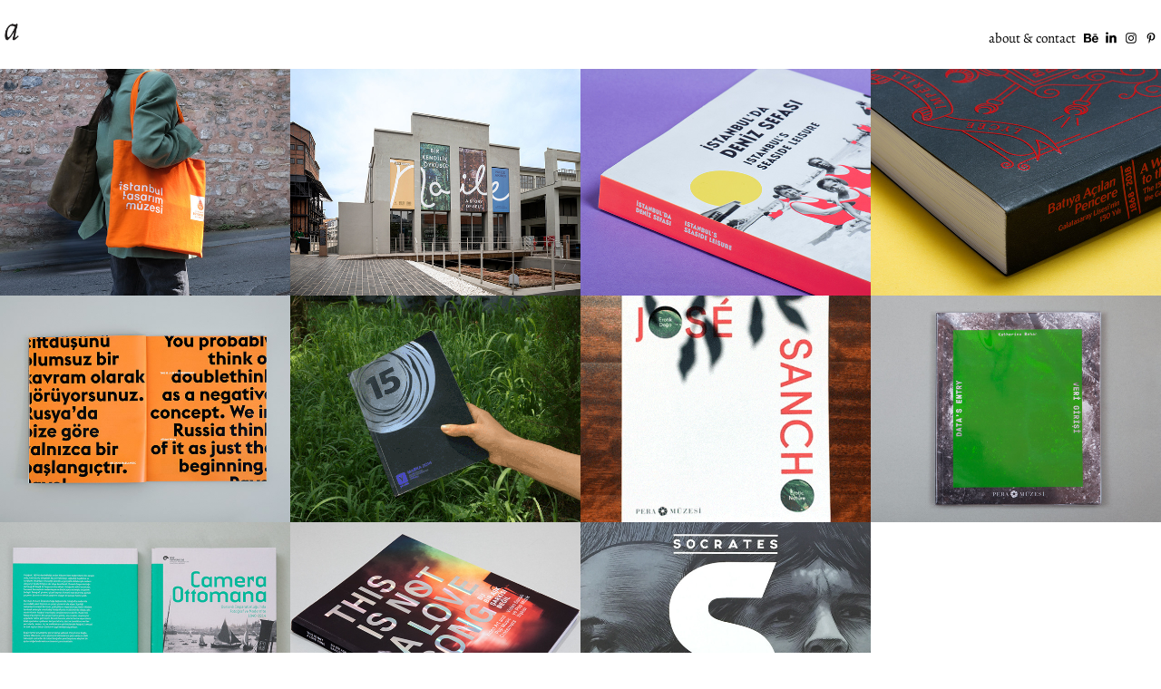

--- FILE ---
content_type: text/html; charset=utf-8
request_url: https://oyacitci.co/editorial
body_size: 10558
content:
<!DOCTYPE HTML>
<html lang="en-US">
<head>
  <meta charset="UTF-8" />
  <meta name="viewport" content="width=device-width, initial-scale=1" />
      <meta name="keywords"  content="design,brand,identity,graphic,logo,kimlik,tasarım,kurumsal" />
      <meta name="description"  content="graphic design, branding design, editorial design, designer, istanbul, turkey, brand, brand identity, logo, kimlik, grafik" />
      <meta name="twitter:card"  content="summary_large_image" />
      <meta name="twitter:site"  content="@AdobePortfolio" />
      <meta  property="og:title" content="oyacitci.co - editorial" />
      <meta  property="og:description" content="graphic design, branding design, editorial design, designer, istanbul, turkey, brand, brand identity, logo, kimlik, grafik" />
      <meta  property="og:image" content="https://cdn.myportfolio.com/b37f380eb894e1ad6bbf0458bc69f84f/ed84db46-00a6-4f3b-b549-f96d753e90b4_rwc_0x0x1714x1714x1714.jpg?h=e4ad8d57f5b225f9fa5c708613f43ded" />
        <link rel="icon" href="https://cdn.myportfolio.com/b37f380eb894e1ad6bbf0458bc69f84f/e6374e4f-052f-43f7-9d29-1263b195eeff_carw_1x1x32.jpg?h=779242b0d332a034568ad5a34fe2922b" />
        <link rel="apple-touch-icon" href="https://cdn.myportfolio.com/b37f380eb894e1ad6bbf0458bc69f84f/c0a23e4a-2537-4918-ba8c-642fdd250af1_carw_1x1x180.png?h=5496d8f60d908ba1686e77537d673527" />
      <link rel="stylesheet" href="/dist/css/main.css" type="text/css" />
      <link rel="stylesheet" href="https://cdn.myportfolio.com/b37f380eb894e1ad6bbf0458bc69f84f/eddd55c35e70dffb8dd0823394c822a41717679599.css?h=5fd6b4e895583609c8a54a401fe334ad" type="text/css" />
    <link rel="canonical" href="https://oyacitci.co/editorial" />
      <title>oyacitci.co - editorial</title>
    <script type="text/javascript" src="//use.typekit.net/ik/[base64].js?cb=35f77bfb8b50944859ea3d3804e7194e7a3173fb" async onload="
    try {
      window.Typekit.load();
    } catch (e) {
      console.warn('Typekit not loaded.');
    }
    "></script>
</head>
  <body class="transition-enabled">  <div class='page-background-video page-background-video-with-panel'>
  </div>
  <div class="js-responsive-nav">
    <div class="responsive-nav has-social">
      <div class="close-responsive-click-area js-close-responsive-nav">
        <div class="close-responsive-button"></div>
      </div>
          <div class="nav-container">
            <nav data-hover-hint="nav">
      <div class="page-title">
        <a href="/about" >about &amp; contact</a>
      </div>
                <div class="social pf-nav-social" data-hover-hint="navSocialIcons">
                  <ul>
                          <li>
                            <a href="https://www.behance.net/oyacitcico" target="_blank">
                              <svg id="Layer_1" data-name="Layer 1" xmlns="http://www.w3.org/2000/svg" viewBox="0 0 30 24" class="icon"><path id="path-1" d="M18.83,14.38a2.78,2.78,0,0,0,.65,1.9,2.31,2.31,0,0,0,1.7.59,2.31,2.31,0,0,0,1.38-.41,1.79,1.79,0,0,0,.71-0.87h2.31a4.48,4.48,0,0,1-1.71,2.53,5,5,0,0,1-2.78.76,5.53,5.53,0,0,1-2-.37,4.34,4.34,0,0,1-1.55-1,4.77,4.77,0,0,1-1-1.63,6.29,6.29,0,0,1,0-4.13,4.83,4.83,0,0,1,1-1.64A4.64,4.64,0,0,1,19.09,9a4.86,4.86,0,0,1,2-.4A4.5,4.5,0,0,1,23.21,9a4.36,4.36,0,0,1,1.5,1.3,5.39,5.39,0,0,1,.84,1.86,7,7,0,0,1,.18,2.18h-6.9Zm3.67-3.24A1.94,1.94,0,0,0,21,10.6a2.26,2.26,0,0,0-1,.22,2,2,0,0,0-.66.54,1.94,1.94,0,0,0-.35.69,3.47,3.47,0,0,0-.12.65h4.29A2.75,2.75,0,0,0,22.5,11.14ZM18.29,6h5.36V7.35H18.29V6ZM13.89,17.7a4.4,4.4,0,0,1-1.51.7,6.44,6.44,0,0,1-1.73.22H4.24V5.12h6.24a7.7,7.7,0,0,1,1.73.17,3.67,3.67,0,0,1,1.33.56,2.6,2.6,0,0,1,.86,1,3.74,3.74,0,0,1,.3,1.58,3,3,0,0,1-.46,1.7,3.33,3.33,0,0,1-1.35,1.12,3.19,3.19,0,0,1,1.82,1.26,3.79,3.79,0,0,1,.59,2.17,3.79,3.79,0,0,1-.39,1.77A3.24,3.24,0,0,1,13.89,17.7ZM11.72,8.19a1.25,1.25,0,0,0-.45-0.47,1.88,1.88,0,0,0-.64-0.24,5.5,5.5,0,0,0-.76-0.05H7.16v3.16h3a2,2,0,0,0,1.28-.38A1.43,1.43,0,0,0,11.89,9,1.73,1.73,0,0,0,11.72,8.19ZM11.84,13a2.39,2.39,0,0,0-1.52-.45H7.16v3.73h3.11a3.61,3.61,0,0,0,.82-0.09A2,2,0,0,0,11.77,16a1.39,1.39,0,0,0,.47-0.54,1.85,1.85,0,0,0,.17-0.88A1.77,1.77,0,0,0,11.84,13Z"/></svg>
                            </a>
                          </li>
                          <li>
                            <a href="https://www.linkedin.com/in/oya-citci-69758952" target="_blank">
                              <svg version="1.1" id="Layer_1" xmlns="http://www.w3.org/2000/svg" xmlns:xlink="http://www.w3.org/1999/xlink" viewBox="0 0 30 24" style="enable-background:new 0 0 30 24;" xml:space="preserve" class="icon">
                              <path id="path-1_24_" d="M19.6,19v-5.8c0-1.4-0.5-2.4-1.7-2.4c-1,0-1.5,0.7-1.8,1.3C16,12.3,16,12.6,16,13v6h-3.4
                                c0,0,0.1-9.8,0-10.8H16v1.5c0,0,0,0,0,0h0v0C16.4,9,17.2,7.9,19,7.9c2.3,0,4,1.5,4,4.9V19H19.6z M8.9,6.7L8.9,6.7
                                C7.7,6.7,7,5.9,7,4.9C7,3.8,7.8,3,8.9,3s1.9,0.8,1.9,1.9C10.9,5.9,10.1,6.7,8.9,6.7z M10.6,19H7.2V8.2h3.4V19z"/>
                              </svg>
                            </a>
                          </li>
                          <li>
                            <a href="https://www.instagram.com/oyacitci.co" target="_blank">
                              <svg version="1.1" id="Layer_1" xmlns="http://www.w3.org/2000/svg" xmlns:xlink="http://www.w3.org/1999/xlink" viewBox="0 0 30 24" style="enable-background:new 0 0 30 24;" xml:space="preserve" class="icon">
                              <g>
                                <path d="M15,5.4c2.1,0,2.4,0,3.2,0c0.8,0,1.2,0.2,1.5,0.3c0.4,0.1,0.6,0.3,0.9,0.6c0.3,0.3,0.5,0.5,0.6,0.9
                                  c0.1,0.3,0.2,0.7,0.3,1.5c0,0.8,0,1.1,0,3.2s0,2.4,0,3.2c0,0.8-0.2,1.2-0.3,1.5c-0.1,0.4-0.3,0.6-0.6,0.9c-0.3,0.3-0.5,0.5-0.9,0.6
                                  c-0.3,0.1-0.7,0.2-1.5,0.3c-0.8,0-1.1,0-3.2,0s-2.4,0-3.2,0c-0.8,0-1.2-0.2-1.5-0.3c-0.4-0.1-0.6-0.3-0.9-0.6
                                  c-0.3-0.3-0.5-0.5-0.6-0.9c-0.1-0.3-0.2-0.7-0.3-1.5c0-0.8,0-1.1,0-3.2s0-2.4,0-3.2c0-0.8,0.2-1.2,0.3-1.5c0.1-0.4,0.3-0.6,0.6-0.9
                                  c0.3-0.3,0.5-0.5,0.9-0.6c0.3-0.1,0.7-0.2,1.5-0.3C12.6,5.4,12.9,5.4,15,5.4 M15,4c-2.2,0-2.4,0-3.3,0c-0.9,0-1.4,0.2-1.9,0.4
                                  c-0.5,0.2-1,0.5-1.4,0.9C7.9,5.8,7.6,6.2,7.4,6.8C7.2,7.3,7.1,7.9,7,8.7C7,9.6,7,9.8,7,12s0,2.4,0,3.3c0,0.9,0.2,1.4,0.4,1.9
                                  c0.2,0.5,0.5,1,0.9,1.4c0.4,0.4,0.9,0.7,1.4,0.9c0.5,0.2,1.1,0.3,1.9,0.4c0.9,0,1.1,0,3.3,0s2.4,0,3.3,0c0.9,0,1.4-0.2,1.9-0.4
                                  c0.5-0.2,1-0.5,1.4-0.9c0.4-0.4,0.7-0.9,0.9-1.4c0.2-0.5,0.3-1.1,0.4-1.9c0-0.9,0-1.1,0-3.3s0-2.4,0-3.3c0-0.9-0.2-1.4-0.4-1.9
                                  c-0.2-0.5-0.5-1-0.9-1.4c-0.4-0.4-0.9-0.7-1.4-0.9c-0.5-0.2-1.1-0.3-1.9-0.4C17.4,4,17.2,4,15,4L15,4L15,4z"/>
                                <path d="M15,7.9c-2.3,0-4.1,1.8-4.1,4.1s1.8,4.1,4.1,4.1s4.1-1.8,4.1-4.1S17.3,7.9,15,7.9L15,7.9z M15,14.7c-1.5,0-2.7-1.2-2.7-2.7
                                  c0-1.5,1.2-2.7,2.7-2.7s2.7,1.2,2.7,2.7C17.7,13.5,16.5,14.7,15,14.7L15,14.7z"/>
                                <path d="M20.2,7.7c0,0.5-0.4,1-1,1s-1-0.4-1-1s0.4-1,1-1S20.2,7.2,20.2,7.7L20.2,7.7z"/>
                              </g>
                              </svg>
                            </a>
                          </li>
                          <li>
                            <a href="https://tr.pinterest.com/oyacitcico/" target="_blank">
                              <svg xmlns="http://www.w3.org/2000/svg" xmlns:xlink="http://www.w3.org/1999/xlink" version="1.1" id="Layer_1" viewBox="0 0 30 24" xml:space="preserve" class="icon"><path d="M15.36 4C11.13 4 9 7.1 9 9.74c0 1.6 0.6 3 1.8 3.51c0.2 0.1 0.4 0 0.45-0.23 c0.04-0.16 0.14-0.57 0.18-0.74c0.06-0.23 0.04-0.31-0.13-0.51c-0.36-0.44-0.59-1-0.59-1.8c0-2.32 1.68-4.4 4.38-4.4 c2.39 0 3.7 1.5 3.7 3.52c0 2.65-1.14 4.89-2.82 4.89c-0.93 0-1.63-0.8-1.4-1.77c0.27-1.16 0.79-2.42 0.79-3.26 c0-0.75-0.39-1.38-1.2-1.38c-0.95 0-1.72 1.02-1.72 2.38c0 0.9 0.3 1.4 0.3 1.45s-0.97 4.26-1.14 5 c-0.34 1.49-0.05 3.31-0.03 3.49c0.01 0.1 0.1 0.1 0.2 0.05c0.09-0.12 1.22-1.56 1.61-3.01c0.11-0.41 0.63-2.53 0.63-2.53 c0.31 0.6 1.2 1.1 2.2 1.15c2.86 0 4.8-2.69 4.8-6.3C21 6.5 18.8 4 15.4 4z"/></svg>
                            </a>
                          </li>
                  </ul>
                </div>
            </nav>
          </div>
    </div>
  </div>
  <div class="site-wrap cfix js-site-wrap">
    <div class="site-container">
      <div class="site-content e2e-site-content">
        <header class="site-header">
          <div class="logo-container">
              <div class="logo-wrap" data-hover-hint="logo">
                    <div class="logo e2e-site-logo-text logo-image  ">
    <a href="/projects" class="image-normal image-link">
      <img src="https://cdn.myportfolio.com/b37f380eb894e1ad6bbf0458bc69f84f/650283da-7d80-4624-9a3d-a88dddc21ab5_rwc_0x0x700x997x4096.gif?h=24714472914f0647b5fcd8bc2c06b92d" alt="oya citci">
    </a>
</div>
              </div>
  <div class="hamburger-click-area js-hamburger">
    <div class="hamburger">
      <i></i>
      <i></i>
      <i></i>
    </div>
  </div>
          </div>
              <div class="nav-container">
                <nav data-hover-hint="nav">
      <div class="page-title">
        <a href="/about" >about &amp; contact</a>
      </div>
                    <div class="social pf-nav-social" data-hover-hint="navSocialIcons">
                      <ul>
                              <li>
                                <a href="https://www.behance.net/oyacitcico" target="_blank">
                                  <svg id="Layer_1" data-name="Layer 1" xmlns="http://www.w3.org/2000/svg" viewBox="0 0 30 24" class="icon"><path id="path-1" d="M18.83,14.38a2.78,2.78,0,0,0,.65,1.9,2.31,2.31,0,0,0,1.7.59,2.31,2.31,0,0,0,1.38-.41,1.79,1.79,0,0,0,.71-0.87h2.31a4.48,4.48,0,0,1-1.71,2.53,5,5,0,0,1-2.78.76,5.53,5.53,0,0,1-2-.37,4.34,4.34,0,0,1-1.55-1,4.77,4.77,0,0,1-1-1.63,6.29,6.29,0,0,1,0-4.13,4.83,4.83,0,0,1,1-1.64A4.64,4.64,0,0,1,19.09,9a4.86,4.86,0,0,1,2-.4A4.5,4.5,0,0,1,23.21,9a4.36,4.36,0,0,1,1.5,1.3,5.39,5.39,0,0,1,.84,1.86,7,7,0,0,1,.18,2.18h-6.9Zm3.67-3.24A1.94,1.94,0,0,0,21,10.6a2.26,2.26,0,0,0-1,.22,2,2,0,0,0-.66.54,1.94,1.94,0,0,0-.35.69,3.47,3.47,0,0,0-.12.65h4.29A2.75,2.75,0,0,0,22.5,11.14ZM18.29,6h5.36V7.35H18.29V6ZM13.89,17.7a4.4,4.4,0,0,1-1.51.7,6.44,6.44,0,0,1-1.73.22H4.24V5.12h6.24a7.7,7.7,0,0,1,1.73.17,3.67,3.67,0,0,1,1.33.56,2.6,2.6,0,0,1,.86,1,3.74,3.74,0,0,1,.3,1.58,3,3,0,0,1-.46,1.7,3.33,3.33,0,0,1-1.35,1.12,3.19,3.19,0,0,1,1.82,1.26,3.79,3.79,0,0,1,.59,2.17,3.79,3.79,0,0,1-.39,1.77A3.24,3.24,0,0,1,13.89,17.7ZM11.72,8.19a1.25,1.25,0,0,0-.45-0.47,1.88,1.88,0,0,0-.64-0.24,5.5,5.5,0,0,0-.76-0.05H7.16v3.16h3a2,2,0,0,0,1.28-.38A1.43,1.43,0,0,0,11.89,9,1.73,1.73,0,0,0,11.72,8.19ZM11.84,13a2.39,2.39,0,0,0-1.52-.45H7.16v3.73h3.11a3.61,3.61,0,0,0,.82-0.09A2,2,0,0,0,11.77,16a1.39,1.39,0,0,0,.47-0.54,1.85,1.85,0,0,0,.17-0.88A1.77,1.77,0,0,0,11.84,13Z"/></svg>
                                </a>
                              </li>
                              <li>
                                <a href="https://www.linkedin.com/in/oya-citci-69758952" target="_blank">
                                  <svg version="1.1" id="Layer_1" xmlns="http://www.w3.org/2000/svg" xmlns:xlink="http://www.w3.org/1999/xlink" viewBox="0 0 30 24" style="enable-background:new 0 0 30 24;" xml:space="preserve" class="icon">
                                  <path id="path-1_24_" d="M19.6,19v-5.8c0-1.4-0.5-2.4-1.7-2.4c-1,0-1.5,0.7-1.8,1.3C16,12.3,16,12.6,16,13v6h-3.4
                                    c0,0,0.1-9.8,0-10.8H16v1.5c0,0,0,0,0,0h0v0C16.4,9,17.2,7.9,19,7.9c2.3,0,4,1.5,4,4.9V19H19.6z M8.9,6.7L8.9,6.7
                                    C7.7,6.7,7,5.9,7,4.9C7,3.8,7.8,3,8.9,3s1.9,0.8,1.9,1.9C10.9,5.9,10.1,6.7,8.9,6.7z M10.6,19H7.2V8.2h3.4V19z"/>
                                  </svg>
                                </a>
                              </li>
                              <li>
                                <a href="https://www.instagram.com/oyacitci.co" target="_blank">
                                  <svg version="1.1" id="Layer_1" xmlns="http://www.w3.org/2000/svg" xmlns:xlink="http://www.w3.org/1999/xlink" viewBox="0 0 30 24" style="enable-background:new 0 0 30 24;" xml:space="preserve" class="icon">
                                  <g>
                                    <path d="M15,5.4c2.1,0,2.4,0,3.2,0c0.8,0,1.2,0.2,1.5,0.3c0.4,0.1,0.6,0.3,0.9,0.6c0.3,0.3,0.5,0.5,0.6,0.9
                                      c0.1,0.3,0.2,0.7,0.3,1.5c0,0.8,0,1.1,0,3.2s0,2.4,0,3.2c0,0.8-0.2,1.2-0.3,1.5c-0.1,0.4-0.3,0.6-0.6,0.9c-0.3,0.3-0.5,0.5-0.9,0.6
                                      c-0.3,0.1-0.7,0.2-1.5,0.3c-0.8,0-1.1,0-3.2,0s-2.4,0-3.2,0c-0.8,0-1.2-0.2-1.5-0.3c-0.4-0.1-0.6-0.3-0.9-0.6
                                      c-0.3-0.3-0.5-0.5-0.6-0.9c-0.1-0.3-0.2-0.7-0.3-1.5c0-0.8,0-1.1,0-3.2s0-2.4,0-3.2c0-0.8,0.2-1.2,0.3-1.5c0.1-0.4,0.3-0.6,0.6-0.9
                                      c0.3-0.3,0.5-0.5,0.9-0.6c0.3-0.1,0.7-0.2,1.5-0.3C12.6,5.4,12.9,5.4,15,5.4 M15,4c-2.2,0-2.4,0-3.3,0c-0.9,0-1.4,0.2-1.9,0.4
                                      c-0.5,0.2-1,0.5-1.4,0.9C7.9,5.8,7.6,6.2,7.4,6.8C7.2,7.3,7.1,7.9,7,8.7C7,9.6,7,9.8,7,12s0,2.4,0,3.3c0,0.9,0.2,1.4,0.4,1.9
                                      c0.2,0.5,0.5,1,0.9,1.4c0.4,0.4,0.9,0.7,1.4,0.9c0.5,0.2,1.1,0.3,1.9,0.4c0.9,0,1.1,0,3.3,0s2.4,0,3.3,0c0.9,0,1.4-0.2,1.9-0.4
                                      c0.5-0.2,1-0.5,1.4-0.9c0.4-0.4,0.7-0.9,0.9-1.4c0.2-0.5,0.3-1.1,0.4-1.9c0-0.9,0-1.1,0-3.3s0-2.4,0-3.3c0-0.9-0.2-1.4-0.4-1.9
                                      c-0.2-0.5-0.5-1-0.9-1.4c-0.4-0.4-0.9-0.7-1.4-0.9c-0.5-0.2-1.1-0.3-1.9-0.4C17.4,4,17.2,4,15,4L15,4L15,4z"/>
                                    <path d="M15,7.9c-2.3,0-4.1,1.8-4.1,4.1s1.8,4.1,4.1,4.1s4.1-1.8,4.1-4.1S17.3,7.9,15,7.9L15,7.9z M15,14.7c-1.5,0-2.7-1.2-2.7-2.7
                                      c0-1.5,1.2-2.7,2.7-2.7s2.7,1.2,2.7,2.7C17.7,13.5,16.5,14.7,15,14.7L15,14.7z"/>
                                    <path d="M20.2,7.7c0,0.5-0.4,1-1,1s-1-0.4-1-1s0.4-1,1-1S20.2,7.2,20.2,7.7L20.2,7.7z"/>
                                  </g>
                                  </svg>
                                </a>
                              </li>
                              <li>
                                <a href="https://tr.pinterest.com/oyacitcico/" target="_blank">
                                  <svg xmlns="http://www.w3.org/2000/svg" xmlns:xlink="http://www.w3.org/1999/xlink" version="1.1" id="Layer_1" viewBox="0 0 30 24" xml:space="preserve" class="icon"><path d="M15.36 4C11.13 4 9 7.1 9 9.74c0 1.6 0.6 3 1.8 3.51c0.2 0.1 0.4 0 0.45-0.23 c0.04-0.16 0.14-0.57 0.18-0.74c0.06-0.23 0.04-0.31-0.13-0.51c-0.36-0.44-0.59-1-0.59-1.8c0-2.32 1.68-4.4 4.38-4.4 c2.39 0 3.7 1.5 3.7 3.52c0 2.65-1.14 4.89-2.82 4.89c-0.93 0-1.63-0.8-1.4-1.77c0.27-1.16 0.79-2.42 0.79-3.26 c0-0.75-0.39-1.38-1.2-1.38c-0.95 0-1.72 1.02-1.72 2.38c0 0.9 0.3 1.4 0.3 1.45s-0.97 4.26-1.14 5 c-0.34 1.49-0.05 3.31-0.03 3.49c0.01 0.1 0.1 0.1 0.2 0.05c0.09-0.12 1.22-1.56 1.61-3.01c0.11-0.41 0.63-2.53 0.63-2.53 c0.31 0.6 1.2 1.1 2.2 1.15c2.86 0 4.8-2.69 4.8-6.3C21 6.5 18.8 4 15.4 4z"/></svg>
                                </a>
                              </li>
                      </ul>
                    </div>
                </nav>
              </div>
        </header>
        <main>
          <section class="project-covers" data-context="page.gallery.covers">
            <a class="project-cover js-project-cover-touch hold-space" href="/istanbul-tasarim-muzesi-istanbul-design-museum" data-context="pages" data-identity="id:p663359e9cce77791d908b3045f014eb118fe256dfe2c9536d9465" data-hover-hint="galleryPageCover" data-hover-hint-id="p663359e9cce77791d908b3045f014eb118fe256dfe2c9536d9465">
              <div class="cover-content-container">
                <div class="cover-image-wrap">
                  <div class="cover-image">
                      <div class="cover cover-normal">

            <img
              class="cover__img js-lazy"
              src="https://cdn.myportfolio.com/b37f380eb894e1ad6bbf0458bc69f84f/6a5bb8b9-ffd7-44fe-bda0-527ed4675607_carw_202x158x32.jpg?h=27553b0e70a89f3d123fd909d0496a6e"
              data-src="https://cdn.myportfolio.com/b37f380eb894e1ad6bbf0458bc69f84f/6a5bb8b9-ffd7-44fe-bda0-527ed4675607_car_202x158.jpg?h=0e6aaa3996bcffb9b2241d6347e45112"
              data-srcset="https://cdn.myportfolio.com/b37f380eb894e1ad6bbf0458bc69f84f/6a5bb8b9-ffd7-44fe-bda0-527ed4675607_carw_202x158x640.jpg?h=fe4eb7a36f24052e21ace0aba9641d4f 640w, https://cdn.myportfolio.com/b37f380eb894e1ad6bbf0458bc69f84f/6a5bb8b9-ffd7-44fe-bda0-527ed4675607_carw_202x158x1280.jpg?h=296a11d69ada75f991265d738038178b 1280w, https://cdn.myportfolio.com/b37f380eb894e1ad6bbf0458bc69f84f/6a5bb8b9-ffd7-44fe-bda0-527ed4675607_carw_202x158x1366.jpg?h=2a4da100201f2e10e83d9f24b9cdb9d5 1366w, https://cdn.myportfolio.com/b37f380eb894e1ad6bbf0458bc69f84f/6a5bb8b9-ffd7-44fe-bda0-527ed4675607_carw_202x158x1920.jpg?h=271429a34012153af327c47a78be352a 1920w, https://cdn.myportfolio.com/b37f380eb894e1ad6bbf0458bc69f84f/6a5bb8b9-ffd7-44fe-bda0-527ed4675607_carw_202x158x2560.jpg?h=2c60eb1273f8e83a76bcba4bd77f98ef 2560w, https://cdn.myportfolio.com/b37f380eb894e1ad6bbf0458bc69f84f/6a5bb8b9-ffd7-44fe-bda0-527ed4675607_carw_202x158x5120.jpg?h=f93aaf5da663b89c77093bdbad9429f2 5120w"
              data-sizes="(max-width: 540px) 100vw, (max-width: 768px) 50vw, calc(1800px / 4)"
            >
                                </div>
                  </div>
                </div>
                <div class="details-wrap">
                  <div class="details">
                    <div class="details-inner">
                        <div class="title preserve-whitespace">Istanbul Tasarım Müzesi Istanbul Design Museum</div>
                        <div class="date">2024</div>
                    </div>
                  </div>
                </div>
              </div>
            </a>
            <a class="project-cover js-project-cover-touch hold-space" href="/naile-a-self-story-exhibition" data-context="pages" data-identity="id:p65cb2302393642e8d45fd27ec1a927ed21571518813c19cb7f37f" data-hover-hint="galleryPageCover" data-hover-hint-id="p65cb2302393642e8d45fd27ec1a927ed21571518813c19cb7f37f">
              <div class="cover-content-container">
                <div class="cover-image-wrap">
                  <div class="cover-image">
                      <div class="cover cover-normal">

            <img
              class="cover__img js-lazy"
              src="https://cdn.myportfolio.com/b37f380eb894e1ad6bbf0458bc69f84f/bd5835b0-64f7-4695-8071-f66f62a891ad_carw_202x158x32.jpg?h=5b471def536b7d3051f77cec24d11792"
              data-src="https://cdn.myportfolio.com/b37f380eb894e1ad6bbf0458bc69f84f/bd5835b0-64f7-4695-8071-f66f62a891ad_car_202x158.jpg?h=0278272e9af6eae1595a7f470f61906b"
              data-srcset="https://cdn.myportfolio.com/b37f380eb894e1ad6bbf0458bc69f84f/bd5835b0-64f7-4695-8071-f66f62a891ad_carw_202x158x640.jpg?h=d74ac019492746ed6bb9b3dd665502b7 640w, https://cdn.myportfolio.com/b37f380eb894e1ad6bbf0458bc69f84f/bd5835b0-64f7-4695-8071-f66f62a891ad_carw_202x158x1280.jpg?h=4538bcf21d4f5e32dbb64a0761586d1a 1280w, https://cdn.myportfolio.com/b37f380eb894e1ad6bbf0458bc69f84f/bd5835b0-64f7-4695-8071-f66f62a891ad_carw_202x158x1366.jpg?h=e7c6c88aca304ffae382f69b8ddfcc2d 1366w, https://cdn.myportfolio.com/b37f380eb894e1ad6bbf0458bc69f84f/bd5835b0-64f7-4695-8071-f66f62a891ad_carw_202x158x1920.jpg?h=758546ac94b97a9b1a765e83f7e2d242 1920w, https://cdn.myportfolio.com/b37f380eb894e1ad6bbf0458bc69f84f/bd5835b0-64f7-4695-8071-f66f62a891ad_carw_202x158x2560.jpg?h=030167fec29bdf34f2b2e75810bde73a 2560w, https://cdn.myportfolio.com/b37f380eb894e1ad6bbf0458bc69f84f/bd5835b0-64f7-4695-8071-f66f62a891ad_carw_202x158x5120.jpg?h=ab5609d44627a203cffb509a062e320a 5120w"
              data-sizes="(max-width: 540px) 100vw, (max-width: 768px) 50vw, calc(1800px / 4)"
            >
                                </div>
                  </div>
                </div>
                <div class="details-wrap">
                  <div class="details">
                    <div class="details-inner">
                        <div class="title preserve-whitespace">Naile, A Self Story - Exhibition</div>
                        <div class="date">2023</div>
                    </div>
                  </div>
                </div>
              </div>
            </a>
            <a class="project-cover js-project-cover-touch hold-space" href="/istanbuls-seaside-leisure" data-context="pages" data-identity="id:p5daefd2c4f7b1644e142c20399f13b86d5eb556ee49ade2d82b6e" data-hover-hint="galleryPageCover" data-hover-hint-id="p5daefd2c4f7b1644e142c20399f13b86d5eb556ee49ade2d82b6e">
              <div class="cover-content-container">
                <div class="cover-image-wrap">
                  <div class="cover-image">
                      <div class="cover cover-normal">

            <img
              class="cover__img js-lazy"
              src="https://cdn.myportfolio.com/b37f380eb894e1ad6bbf0458bc69f84f/bdd6ce87-5aa3-4226-8b58-5df853395321_carw_202x158x32.jpg?h=7130ebe4a0b0185eeceb092f75c08b09"
              data-src="https://cdn.myportfolio.com/b37f380eb894e1ad6bbf0458bc69f84f/bdd6ce87-5aa3-4226-8b58-5df853395321_car_202x158.jpg?h=292bb894dabaabe3aaff5be3828e54ac"
              data-srcset="https://cdn.myportfolio.com/b37f380eb894e1ad6bbf0458bc69f84f/bdd6ce87-5aa3-4226-8b58-5df853395321_carw_202x158x640.jpg?h=c6cd8b7bee887980ca861cd808bfa444 640w, https://cdn.myportfolio.com/b37f380eb894e1ad6bbf0458bc69f84f/bdd6ce87-5aa3-4226-8b58-5df853395321_carw_202x158x1280.jpg?h=27b8337110cf66ce9b1b898f14af8228 1280w, https://cdn.myportfolio.com/b37f380eb894e1ad6bbf0458bc69f84f/bdd6ce87-5aa3-4226-8b58-5df853395321_carw_202x158x1366.jpg?h=2d6ad49dd82901bbc8a989712a7f39e2 1366w, https://cdn.myportfolio.com/b37f380eb894e1ad6bbf0458bc69f84f/bdd6ce87-5aa3-4226-8b58-5df853395321_carw_202x158x1920.jpg?h=bd4be971afd4da2c2d4c895db38a9892 1920w, https://cdn.myportfolio.com/b37f380eb894e1ad6bbf0458bc69f84f/bdd6ce87-5aa3-4226-8b58-5df853395321_carw_202x158x2560.jpg?h=97590631c7e92df4f038b9c9d1427cae 2560w, https://cdn.myportfolio.com/b37f380eb894e1ad6bbf0458bc69f84f/bdd6ce87-5aa3-4226-8b58-5df853395321_carw_202x158x5120.jpg?h=fa683138be2b80c7112377ec0775a94a 5120w"
              data-sizes="(max-width: 540px) 100vw, (max-width: 768px) 50vw, calc(1800px / 4)"
            >
                                </div>
                  </div>
                </div>
                <div class="details-wrap">
                  <div class="details">
                    <div class="details-inner">
                        <div class="title preserve-whitespace">istanbul's seaside leisure</div>
                        <div class="date">2018</div>
                    </div>
                  </div>
                </div>
              </div>
            </a>
            <a class="project-cover js-project-cover-touch hold-space" href="/a-window-to-the-west" data-context="pages" data-identity="id:p5daef7c58c5742626fcd410a081c60aff2b48eed00147a8a4e610" data-hover-hint="galleryPageCover" data-hover-hint-id="p5daef7c58c5742626fcd410a081c60aff2b48eed00147a8a4e610">
              <div class="cover-content-container">
                <div class="cover-image-wrap">
                  <div class="cover-image">
                      <div class="cover cover-normal">

            <img
              class="cover__img js-lazy"
              src="https://cdn.myportfolio.com/b37f380eb894e1ad6bbf0458bc69f84f/f3a281c3-e057-4352-9cbc-bed8f103a88b_carw_202x158x32.jpg?h=316242a4237e975b253c85197794c7c5"
              data-src="https://cdn.myportfolio.com/b37f380eb894e1ad6bbf0458bc69f84f/f3a281c3-e057-4352-9cbc-bed8f103a88b_car_202x158.jpg?h=c1a499dc387a59cf79bb261084d4490f"
              data-srcset="https://cdn.myportfolio.com/b37f380eb894e1ad6bbf0458bc69f84f/f3a281c3-e057-4352-9cbc-bed8f103a88b_carw_202x158x640.jpg?h=6978d8666011fcf92b9ea9cdb6f15e38 640w, https://cdn.myportfolio.com/b37f380eb894e1ad6bbf0458bc69f84f/f3a281c3-e057-4352-9cbc-bed8f103a88b_carw_202x158x1280.jpg?h=7d76b639e0c27239df49f5e3ee9727d9 1280w, https://cdn.myportfolio.com/b37f380eb894e1ad6bbf0458bc69f84f/f3a281c3-e057-4352-9cbc-bed8f103a88b_carw_202x158x1366.jpg?h=2a7ff9a90331772a35acde3c1b70453a 1366w, https://cdn.myportfolio.com/b37f380eb894e1ad6bbf0458bc69f84f/f3a281c3-e057-4352-9cbc-bed8f103a88b_carw_202x158x1920.jpg?h=f8686d0e0f1e3e1c41f0a8e3e80b4649 1920w, https://cdn.myportfolio.com/b37f380eb894e1ad6bbf0458bc69f84f/f3a281c3-e057-4352-9cbc-bed8f103a88b_carw_202x158x2560.jpg?h=d63a342ae4d2186c1f8939111a23557d 2560w, https://cdn.myportfolio.com/b37f380eb894e1ad6bbf0458bc69f84f/f3a281c3-e057-4352-9cbc-bed8f103a88b_carw_202x158x5120.jpg?h=c9833e13bfc3ae259e6b5b2e66907c77 5120w"
              data-sizes="(max-width: 540px) 100vw, (max-width: 768px) 50vw, calc(1800px / 4)"
            >
                                </div>
                  </div>
                </div>
                <div class="details-wrap">
                  <div class="details">
                    <div class="details-inner">
                        <div class="title preserve-whitespace">a window to the west</div>
                        <div class="date">2018</div>
                    </div>
                  </div>
                </div>
              </div>
            </a>
            <a class="project-cover js-project-cover-touch hold-space" href="/doublethink-double-vision-1" data-context="pages" data-identity="id:p5ba901b916cb44af2d554ccbc5ab1d2e19132e0d6dd19f4af54de" data-hover-hint="galleryPageCover" data-hover-hint-id="p5ba901b916cb44af2d554ccbc5ab1d2e19132e0d6dd19f4af54de">
              <div class="cover-content-container">
                <div class="cover-image-wrap">
                  <div class="cover-image">
                      <div class="cover cover-normal">

            <img
              class="cover__img js-lazy"
              src="https://cdn.myportfolio.com/b37f380eb894e1ad6bbf0458bc69f84f/a374dc3e-b67c-4427-b635-8c591849371b_carw_202x158x32.jpg?h=a8fc0886c9ca168326912e1743a0a92b"
              data-src="https://cdn.myportfolio.com/b37f380eb894e1ad6bbf0458bc69f84f/a374dc3e-b67c-4427-b635-8c591849371b_car_202x158.jpg?h=848e32487f478ee3f855aa4d1a51b70a"
              data-srcset="https://cdn.myportfolio.com/b37f380eb894e1ad6bbf0458bc69f84f/a374dc3e-b67c-4427-b635-8c591849371b_carw_202x158x640.jpg?h=61971ca5b0339b7fa701fa73d5d8838c 640w, https://cdn.myportfolio.com/b37f380eb894e1ad6bbf0458bc69f84f/a374dc3e-b67c-4427-b635-8c591849371b_carw_202x158x1280.jpg?h=0981c54825dc256b13169070127d0533 1280w, https://cdn.myportfolio.com/b37f380eb894e1ad6bbf0458bc69f84f/a374dc3e-b67c-4427-b635-8c591849371b_carw_202x158x1366.jpg?h=ed1817057a7a9d67bd6c987358f6be05 1366w, https://cdn.myportfolio.com/b37f380eb894e1ad6bbf0458bc69f84f/a374dc3e-b67c-4427-b635-8c591849371b_carw_202x158x1920.jpg?h=795327cbf0ec3743dd7365323c6195f5 1920w, https://cdn.myportfolio.com/b37f380eb894e1ad6bbf0458bc69f84f/a374dc3e-b67c-4427-b635-8c591849371b_carw_202x158x2560.jpg?h=44fda9c9d0446fe9394eca2754dbca9b 2560w, https://cdn.myportfolio.com/b37f380eb894e1ad6bbf0458bc69f84f/a374dc3e-b67c-4427-b635-8c591849371b_carw_202x158x5120.jpg?h=fa5aac6d27ec82a8e881d6893d59ae1f 5120w"
              data-sizes="(max-width: 540px) 100vw, (max-width: 768px) 50vw, calc(1800px / 4)"
            >
                                </div>
                  </div>
                </div>
                <div class="details-wrap">
                  <div class="details">
                    <div class="details-inner">
                        <div class="title preserve-whitespace">doublethink: double vision</div>
                        <div class="date">2017</div>
                    </div>
                  </div>
                </div>
              </div>
            </a>
            <a class="project-cover js-project-cover-touch hold-space" href="/marka-2015" data-context="pages" data-identity="id:p5978ee7b828961da787d85d303fe4cd42000a6dc5f8747c1c1e94" data-hover-hint="galleryPageCover" data-hover-hint-id="p5978ee7b828961da787d85d303fe4cd42000a6dc5f8747c1c1e94">
              <div class="cover-content-container">
                <div class="cover-image-wrap">
                  <div class="cover-image">
                      <div class="cover cover-normal">

            <img
              class="cover__img js-lazy"
              src="https://cdn.myportfolio.com/b37f380eb894e1ad6bbf0458bc69f84f/53c82b35-6cd1-455d-bb53-c6aa24abf86b_carw_202x158x32.gif?h=2add22338d8c3f849a998340118f693f"
              data-src="https://cdn.myportfolio.com/b37f380eb894e1ad6bbf0458bc69f84f/53c82b35-6cd1-455d-bb53-c6aa24abf86b_car_202x158.gif?h=3fed24640f8a69ced212eaddfc126c3a"
              data-srcset="https://cdn.myportfolio.com/b37f380eb894e1ad6bbf0458bc69f84f/53c82b35-6cd1-455d-bb53-c6aa24abf86b_carw_202x158x640.gif?h=5d35e4a51431230b27ce9a4ee0d91ef9 640w, https://cdn.myportfolio.com/b37f380eb894e1ad6bbf0458bc69f84f/53c82b35-6cd1-455d-bb53-c6aa24abf86b_carw_202x158x1280.gif?h=b4e1b9c69ab099b164461efbc05e0c6b 1280w, https://cdn.myportfolio.com/b37f380eb894e1ad6bbf0458bc69f84f/53c82b35-6cd1-455d-bb53-c6aa24abf86b_carw_202x158x1366.gif?h=0ff2217b3e6691462b405f1a26ae65c0 1366w, https://cdn.myportfolio.com/b37f380eb894e1ad6bbf0458bc69f84f/53c82b35-6cd1-455d-bb53-c6aa24abf86b_carw_202x158x1920.gif?h=07bce0cfbea7a51f68b0dcfb13eef25c 1920w, https://cdn.myportfolio.com/b37f380eb894e1ad6bbf0458bc69f84f/53c82b35-6cd1-455d-bb53-c6aa24abf86b_carw_202x158x2560.gif?h=1e8f17c2914f2942fed802e97e216e93 2560w, https://cdn.myportfolio.com/b37f380eb894e1ad6bbf0458bc69f84f/53c82b35-6cd1-455d-bb53-c6aa24abf86b_carw_202x158x5120.gif?h=c7a7cce32959e997ef4672111a6349bc 5120w"
              data-sizes="(max-width: 540px) 100vw, (max-width: 768px) 50vw, calc(1800px / 4)"
            >
                                </div>
                  </div>
                </div>
                <div class="details-wrap">
                  <div class="details">
                    <div class="details-inner">
                        <div class="title preserve-whitespace">marka 2016</div>
                        <div class="date">2015</div>
                    </div>
                  </div>
                </div>
              </div>
            </a>
            <a class="project-cover js-project-cover-touch hold-space" href="/jose-sancho" data-context="pages" data-identity="id:p596e9521aa0ca37c51ba77e21baf24713b89b74393274e39909e1" data-hover-hint="galleryPageCover" data-hover-hint-id="p596e9521aa0ca37c51ba77e21baf24713b89b74393274e39909e1">
              <div class="cover-content-container">
                <div class="cover-image-wrap">
                  <div class="cover-image">
                      <div class="cover cover-normal">

            <img
              class="cover__img js-lazy"
              src="https://cdn.myportfolio.com/b37f380eb894e1ad6bbf0458bc69f84f/ab48f233-eed9-4f6c-891c-b46f1726f9fd_carw_202x158x32.gif?h=63771df339e48aef2cc0bafe68234cec"
              data-src="https://cdn.myportfolio.com/b37f380eb894e1ad6bbf0458bc69f84f/ab48f233-eed9-4f6c-891c-b46f1726f9fd_car_202x158.gif?h=a343d04718c2caeab57e13d0a6d34cca"
              data-srcset="https://cdn.myportfolio.com/b37f380eb894e1ad6bbf0458bc69f84f/ab48f233-eed9-4f6c-891c-b46f1726f9fd_carw_202x158x640.gif?h=ed4252ba0c08012f391aaae300923d75 640w, https://cdn.myportfolio.com/b37f380eb894e1ad6bbf0458bc69f84f/ab48f233-eed9-4f6c-891c-b46f1726f9fd_carw_202x158x1280.gif?h=5e6b193bcbfc7968c33394a02a95159e 1280w, https://cdn.myportfolio.com/b37f380eb894e1ad6bbf0458bc69f84f/ab48f233-eed9-4f6c-891c-b46f1726f9fd_carw_202x158x1366.gif?h=5b8af9f749f9489729246b17440b59f2 1366w, https://cdn.myportfolio.com/b37f380eb894e1ad6bbf0458bc69f84f/ab48f233-eed9-4f6c-891c-b46f1726f9fd_carw_202x158x1920.gif?h=f8002127136826f12b0da7d91e7bd6ed 1920w, https://cdn.myportfolio.com/b37f380eb894e1ad6bbf0458bc69f84f/ab48f233-eed9-4f6c-891c-b46f1726f9fd_carw_202x158x2560.gif?h=7f95b7847bbead344a1652d35af69316 2560w, https://cdn.myportfolio.com/b37f380eb894e1ad6bbf0458bc69f84f/ab48f233-eed9-4f6c-891c-b46f1726f9fd_carw_202x158x5120.gif?h=90ac714de2773262a6cade38de028b6d 5120w"
              data-sizes="(max-width: 540px) 100vw, (max-width: 768px) 50vw, calc(1800px / 4)"
            >
                                </div>
                  </div>
                </div>
                <div class="details-wrap">
                  <div class="details">
                    <div class="details-inner">
                        <div class="title preserve-whitespace">josé sancho</div>
                        <div class="date">2017</div>
                    </div>
                  </div>
                </div>
              </div>
            </a>
            <a class="project-cover js-project-cover-touch hold-space" href="/veri-girisi" data-context="pages" data-identity="id:p5967abaed16d507dc43f6b45e3888174c59c261dc96779f329f52" data-hover-hint="galleryPageCover" data-hover-hint-id="p5967abaed16d507dc43f6b45e3888174c59c261dc96779f329f52">
              <div class="cover-content-container">
                <div class="cover-image-wrap">
                  <div class="cover-image">
                      <div class="cover cover-normal">

            <img
              class="cover__img js-lazy"
              src="https://cdn.myportfolio.com/b37f380eb894e1ad6bbf0458bc69f84f/7a1a6f76-6d5b-4e56-9421-a09b55061bf1_carw_202x158x32.jpg?h=c1f3a4f5bc43559bdf1c398eaaf6acff"
              data-src="https://cdn.myportfolio.com/b37f380eb894e1ad6bbf0458bc69f84f/7a1a6f76-6d5b-4e56-9421-a09b55061bf1_car_202x158.jpg?h=ef8e12b6672e7326925fd69d533c7400"
              data-srcset="https://cdn.myportfolio.com/b37f380eb894e1ad6bbf0458bc69f84f/7a1a6f76-6d5b-4e56-9421-a09b55061bf1_carw_202x158x640.jpg?h=d77cdf5c0656fbc2c91e085658208ab4 640w, https://cdn.myportfolio.com/b37f380eb894e1ad6bbf0458bc69f84f/7a1a6f76-6d5b-4e56-9421-a09b55061bf1_carw_202x158x1280.jpg?h=d7ce835a76cd919cba861fe4f532f8bd 1280w, https://cdn.myportfolio.com/b37f380eb894e1ad6bbf0458bc69f84f/7a1a6f76-6d5b-4e56-9421-a09b55061bf1_carw_202x158x1366.jpg?h=77adfd5d6b5eea70f761b11a2ea0f9b2 1366w, https://cdn.myportfolio.com/b37f380eb894e1ad6bbf0458bc69f84f/7a1a6f76-6d5b-4e56-9421-a09b55061bf1_carw_202x158x1920.jpg?h=587a4e14ca8dd84eea14b20fb7f554e4 1920w, https://cdn.myportfolio.com/b37f380eb894e1ad6bbf0458bc69f84f/7a1a6f76-6d5b-4e56-9421-a09b55061bf1_carw_202x158x2560.jpg?h=ce13f0dc93cabaac23b7c7454ecf9613 2560w, https://cdn.myportfolio.com/b37f380eb894e1ad6bbf0458bc69f84f/7a1a6f76-6d5b-4e56-9421-a09b55061bf1_carw_202x158x5120.jpg?h=2119def153c3ef2506801eaf5356d578 5120w"
              data-sizes="(max-width: 540px) 100vw, (max-width: 768px) 50vw, calc(1800px / 4)"
            >
                                </div>
                  </div>
                </div>
                <div class="details-wrap">
                  <div class="details">
                    <div class="details-inner">
                        <div class="title preserve-whitespace">data's entry</div>
                        <div class="date">2016</div>
                    </div>
                  </div>
                </div>
              </div>
            </a>
            <a class="project-cover js-project-cover-touch hold-space" href="/camera-ottomana-1" data-context="pages" data-identity="id:p5967ab7d3da97e1250dbc1b6e1084a87a810ccc898842d233b4a3" data-hover-hint="galleryPageCover" data-hover-hint-id="p5967ab7d3da97e1250dbc1b6e1084a87a810ccc898842d233b4a3">
              <div class="cover-content-container">
                <div class="cover-image-wrap">
                  <div class="cover-image">
                      <div class="cover cover-normal">

            <img
              class="cover__img js-lazy"
              src="https://cdn.myportfolio.com/b37f380eb894e1ad6bbf0458bc69f84f/b81094c6-df2a-4a3f-88d2-f6660beef0f3_carw_202x158x32.jpg?h=42321917f5ff3a3c151e80e80e25a772"
              data-src="https://cdn.myportfolio.com/b37f380eb894e1ad6bbf0458bc69f84f/b81094c6-df2a-4a3f-88d2-f6660beef0f3_car_202x158.jpg?h=55588c4a149e36e6c338bc22331320c7"
              data-srcset="https://cdn.myportfolio.com/b37f380eb894e1ad6bbf0458bc69f84f/b81094c6-df2a-4a3f-88d2-f6660beef0f3_carw_202x158x640.jpg?h=c66c8a44560a6de9d79cbd0fd096ae09 640w, https://cdn.myportfolio.com/b37f380eb894e1ad6bbf0458bc69f84f/b81094c6-df2a-4a3f-88d2-f6660beef0f3_carw_202x158x1280.jpg?h=3fe51bd4d6c2f1fa2bd0ab6a3ee96a73 1280w, https://cdn.myportfolio.com/b37f380eb894e1ad6bbf0458bc69f84f/b81094c6-df2a-4a3f-88d2-f6660beef0f3_carw_202x158x1366.jpg?h=fe3753b4b25b9969d3477c2fbf490973 1366w, https://cdn.myportfolio.com/b37f380eb894e1ad6bbf0458bc69f84f/b81094c6-df2a-4a3f-88d2-f6660beef0f3_carw_202x158x1920.jpg?h=ad68a9dc2987e3a11e54378466d38a6a 1920w, https://cdn.myportfolio.com/b37f380eb894e1ad6bbf0458bc69f84f/b81094c6-df2a-4a3f-88d2-f6660beef0f3_carw_202x158x2560.jpg?h=75a37e609799e7acca6f556e131c3be7 2560w, https://cdn.myportfolio.com/b37f380eb894e1ad6bbf0458bc69f84f/b81094c6-df2a-4a3f-88d2-f6660beef0f3_carw_202x158x5120.jpg?h=265c572804fd57efdcce77185a847e78 5120w"
              data-sizes="(max-width: 540px) 100vw, (max-width: 768px) 50vw, calc(1800px / 4)"
            >
                                </div>
                  </div>
                </div>
                <div class="details-wrap">
                  <div class="details">
                    <div class="details-inner">
                        <div class="title preserve-whitespace">camera ottomana</div>
                        <div class="date">2015</div>
                    </div>
                  </div>
                </div>
              </div>
            </a>
            <a class="project-cover js-project-cover-touch hold-space" href="/this-is-not-a-love-song-1" data-context="pages" data-identity="id:p59679694aee4410c82d4715db32ca079b06c5aa74f769ff1edb1f" data-hover-hint="galleryPageCover" data-hover-hint-id="p59679694aee4410c82d4715db32ca079b06c5aa74f769ff1edb1f">
              <div class="cover-content-container">
                <div class="cover-image-wrap">
                  <div class="cover-image">
                      <div class="cover cover-normal">

            <img
              class="cover__img js-lazy"
              src="https://cdn.myportfolio.com/b37f380eb894e1ad6bbf0458bc69f84f/95d5ab95-817f-443c-94f8-ecb66f684125_carw_202x158x32.jpg?h=e92dcbb4f24e1ee7c6db8923ef8a3968"
              data-src="https://cdn.myportfolio.com/b37f380eb894e1ad6bbf0458bc69f84f/95d5ab95-817f-443c-94f8-ecb66f684125_car_202x158.jpg?h=4a8c4096c772ac8f0f7cf099e74260d6"
              data-srcset="https://cdn.myportfolio.com/b37f380eb894e1ad6bbf0458bc69f84f/95d5ab95-817f-443c-94f8-ecb66f684125_carw_202x158x640.jpg?h=16303d9fb57505f74c3b621cbe421b99 640w, https://cdn.myportfolio.com/b37f380eb894e1ad6bbf0458bc69f84f/95d5ab95-817f-443c-94f8-ecb66f684125_carw_202x158x1280.jpg?h=4a381e61ec4fd681d04ae6b84349c79b 1280w, https://cdn.myportfolio.com/b37f380eb894e1ad6bbf0458bc69f84f/95d5ab95-817f-443c-94f8-ecb66f684125_carw_202x158x1366.jpg?h=b5f5208d5bece80e3366db44a0759378 1366w, https://cdn.myportfolio.com/b37f380eb894e1ad6bbf0458bc69f84f/95d5ab95-817f-443c-94f8-ecb66f684125_carw_202x158x1920.jpg?h=4f68840019f28bcca0d1390c0ba92217 1920w, https://cdn.myportfolio.com/b37f380eb894e1ad6bbf0458bc69f84f/95d5ab95-817f-443c-94f8-ecb66f684125_carw_202x158x2560.jpg?h=fc38d75e0c626624368382dfc77c5f52 2560w, https://cdn.myportfolio.com/b37f380eb894e1ad6bbf0458bc69f84f/95d5ab95-817f-443c-94f8-ecb66f684125_carw_202x158x5120.jpg?h=1cc30695b493e802ed593e4c59c657b1 5120w"
              data-sizes="(max-width: 540px) 100vw, (max-width: 768px) 50vw, calc(1800px / 4)"
            >
                                </div>
                  </div>
                </div>
                <div class="details-wrap">
                  <div class="details">
                    <div class="details-inner">
                        <div class="title preserve-whitespace">this is not a love song</div>
                        <div class="date">2015</div>
                    </div>
                  </div>
                </div>
              </div>
            </a>
            <a class="project-cover js-project-cover-touch hold-space has-rollover" href="/socrates" data-context="pages" data-identity="id:p59674b08cd5e73642f6d41d8d5136cf8340b9e69a89bd097648a5" data-hover-hint="galleryPageCover" data-hover-hint-id="p59674b08cd5e73642f6d41d8d5136cf8340b9e69a89bd097648a5">
              <div class="cover-content-container">
                <div class="cover-image-wrap">
                  <div class="cover-image">
                      <div class="cover cover-rollover">

            <img
              class="cover__img js-lazy"
              src="https://cdn.myportfolio.com/b37f380eb894e1ad6bbf0458bc69f84f/12489f30-eeea-4674-b207-be010867b46e_carw_202x158x32.jpg?h=834986683ecde8ce92d38490838a4029"
              data-src="https://cdn.myportfolio.com/b37f380eb894e1ad6bbf0458bc69f84f/12489f30-eeea-4674-b207-be010867b46e_car_202x158.jpg?h=ac48abba65cec261beee543b97fc326f"
              data-srcset="https://cdn.myportfolio.com/b37f380eb894e1ad6bbf0458bc69f84f/12489f30-eeea-4674-b207-be010867b46e_carw_202x158x640.jpg?h=0659f6c57251321d9826a2da9e2fb915 640w, https://cdn.myportfolio.com/b37f380eb894e1ad6bbf0458bc69f84f/12489f30-eeea-4674-b207-be010867b46e_carw_202x158x1280.jpg?h=6a1b513a7313b3e969fe7919390f66c6 1280w, https://cdn.myportfolio.com/b37f380eb894e1ad6bbf0458bc69f84f/12489f30-eeea-4674-b207-be010867b46e_carw_202x158x1366.jpg?h=e15225a5cd48e5c36aed8f8235aaf6aa 1366w, https://cdn.myportfolio.com/b37f380eb894e1ad6bbf0458bc69f84f/12489f30-eeea-4674-b207-be010867b46e_carw_202x158x1920.jpg?h=504127949650831fe2e49a61c2109ad3 1920w, https://cdn.myportfolio.com/b37f380eb894e1ad6bbf0458bc69f84f/12489f30-eeea-4674-b207-be010867b46e_carw_202x158x2560.jpg?h=cac7277a93f873788aa3c927b4d87373 2560w, https://cdn.myportfolio.com/b37f380eb894e1ad6bbf0458bc69f84f/12489f30-eeea-4674-b207-be010867b46e_carw_202x158x5120.jpg?h=44b26fe0206cb73b7ed3e6c46d83ab0b 5120w"
              data-sizes="(max-width: 540px) 100vw, (max-width: 768px) 50vw, calc(1800px / 4)"
            >
                                </div>
                      <div class="cover cover-normal has-rollover">

            <img
              class="cover__img js-lazy"
              src="https://cdn.myportfolio.com/b37f380eb894e1ad6bbf0458bc69f84f/ea900127-166a-4a6b-8018-0bbe6ecd1fb4_carw_202x158x32.jpg?h=4d11e2b2daea579491266a89b896774e"
              data-src="https://cdn.myportfolio.com/b37f380eb894e1ad6bbf0458bc69f84f/ea900127-166a-4a6b-8018-0bbe6ecd1fb4_car_202x158.jpg?h=c99fa04a8c6ec6f89880e341d132f029"
              data-srcset="https://cdn.myportfolio.com/b37f380eb894e1ad6bbf0458bc69f84f/ea900127-166a-4a6b-8018-0bbe6ecd1fb4_carw_202x158x640.jpg?h=e2cdd3e19930d0e1989aed3259f891e3 640w, https://cdn.myportfolio.com/b37f380eb894e1ad6bbf0458bc69f84f/ea900127-166a-4a6b-8018-0bbe6ecd1fb4_carw_202x158x1280.jpg?h=47c89dac4f840e3a2c6c0f7a75583130 1280w, https://cdn.myportfolio.com/b37f380eb894e1ad6bbf0458bc69f84f/ea900127-166a-4a6b-8018-0bbe6ecd1fb4_carw_202x158x1366.jpg?h=c58e5db402fd76a1ffe3700e42f9a45c 1366w, https://cdn.myportfolio.com/b37f380eb894e1ad6bbf0458bc69f84f/ea900127-166a-4a6b-8018-0bbe6ecd1fb4_carw_202x158x1920.jpg?h=63c6b3dc5bbebdc3ec97fcc1fa22dd40 1920w, https://cdn.myportfolio.com/b37f380eb894e1ad6bbf0458bc69f84f/ea900127-166a-4a6b-8018-0bbe6ecd1fb4_carw_202x158x2560.jpg?h=251c90c2f691385e64a8786262e4de7c 2560w, https://cdn.myportfolio.com/b37f380eb894e1ad6bbf0458bc69f84f/ea900127-166a-4a6b-8018-0bbe6ecd1fb4_carw_202x158x5120.jpg?h=1b58c7b684c64f77ba1bb78e08d0430c 5120w"
              data-sizes="(max-width: 540px) 100vw, (max-width: 768px) 50vw, calc(1800px / 4)"
            >
                                </div>
                  </div>
                </div>
                <div class="details-wrap">
                  <div class="details">
                    <div class="details-inner">
                        <div class="title preserve-whitespace">socrates</div>
                        <div class="date">2015</div>
                    </div>
                  </div>
                </div>
              </div>
            </a>
          </section>
              <section class="back-to-top" data-hover-hint="backToTop">
                <a href="#"><span class="arrow">&uarr;</span><span class="preserve-whitespace"></span></a>
              </section>
              <a class="back-to-top-fixed js-back-to-top back-to-top-fixed-with-panel" data-hover-hint="backToTop" data-hover-hint-placement="top-start" href="#">
                <svg version="1.1" id="Layer_1" xmlns="http://www.w3.org/2000/svg" xmlns:xlink="http://www.w3.org/1999/xlink" x="0px" y="0px"
                 viewBox="0 0 26 26" style="enable-background:new 0 0 26 26;" xml:space="preserve" class="icon icon-back-to-top">
                <g>
                  <path d="M13.8,1.3L21.6,9c0.1,0.1,0.1,0.3,0.2,0.4c0.1,0.1,0.1,0.3,0.1,0.4s0,0.3-0.1,0.4c-0.1,0.1-0.1,0.3-0.3,0.4
                    c-0.1,0.1-0.2,0.2-0.4,0.3c-0.2,0.1-0.3,0.1-0.4,0.1c-0.1,0-0.3,0-0.4-0.1c-0.2-0.1-0.3-0.2-0.4-0.3L14.2,5l0,19.1
                    c0,0.2-0.1,0.3-0.1,0.5c0,0.1-0.1,0.3-0.3,0.4c-0.1,0.1-0.2,0.2-0.4,0.3c-0.1,0.1-0.3,0.1-0.5,0.1c-0.1,0-0.3,0-0.4-0.1
                    c-0.1-0.1-0.3-0.1-0.4-0.3c-0.1-0.1-0.2-0.2-0.3-0.4c-0.1-0.1-0.1-0.3-0.1-0.5l0-19.1l-5.7,5.7C6,10.8,5.8,10.9,5.7,11
                    c-0.1,0.1-0.3,0.1-0.4,0.1c-0.2,0-0.3,0-0.4-0.1c-0.1-0.1-0.3-0.2-0.4-0.3c-0.1-0.1-0.1-0.2-0.2-0.4C4.1,10.2,4,10.1,4.1,9.9
                    c0-0.1,0-0.3,0.1-0.4c0-0.1,0.1-0.3,0.3-0.4l7.7-7.8c0.1,0,0.2-0.1,0.2-0.1c0,0,0.1-0.1,0.2-0.1c0.1,0,0.2,0,0.2-0.1
                    c0.1,0,0.1,0,0.2,0c0,0,0.1,0,0.2,0c0.1,0,0.2,0,0.2,0.1c0.1,0,0.1,0.1,0.2,0.1C13.7,1.2,13.8,1.2,13.8,1.3z"/>
                </g>
                </svg>
              </a>
              <footer class="site-footer" data-hover-hint="footer">
                  <div class="social pf-footer-social" data-context="theme.footer" data-hover-hint="footerSocialIcons">
                    <ul>
                            <li>
                              <a href="https://www.behance.net/oyacitcico" target="_blank">
                                <svg id="Layer_1" data-name="Layer 1" xmlns="http://www.w3.org/2000/svg" viewBox="0 0 30 24" class="icon"><path id="path-1" d="M18.83,14.38a2.78,2.78,0,0,0,.65,1.9,2.31,2.31,0,0,0,1.7.59,2.31,2.31,0,0,0,1.38-.41,1.79,1.79,0,0,0,.71-0.87h2.31a4.48,4.48,0,0,1-1.71,2.53,5,5,0,0,1-2.78.76,5.53,5.53,0,0,1-2-.37,4.34,4.34,0,0,1-1.55-1,4.77,4.77,0,0,1-1-1.63,6.29,6.29,0,0,1,0-4.13,4.83,4.83,0,0,1,1-1.64A4.64,4.64,0,0,1,19.09,9a4.86,4.86,0,0,1,2-.4A4.5,4.5,0,0,1,23.21,9a4.36,4.36,0,0,1,1.5,1.3,5.39,5.39,0,0,1,.84,1.86,7,7,0,0,1,.18,2.18h-6.9Zm3.67-3.24A1.94,1.94,0,0,0,21,10.6a2.26,2.26,0,0,0-1,.22,2,2,0,0,0-.66.54,1.94,1.94,0,0,0-.35.69,3.47,3.47,0,0,0-.12.65h4.29A2.75,2.75,0,0,0,22.5,11.14ZM18.29,6h5.36V7.35H18.29V6ZM13.89,17.7a4.4,4.4,0,0,1-1.51.7,6.44,6.44,0,0,1-1.73.22H4.24V5.12h6.24a7.7,7.7,0,0,1,1.73.17,3.67,3.67,0,0,1,1.33.56,2.6,2.6,0,0,1,.86,1,3.74,3.74,0,0,1,.3,1.58,3,3,0,0,1-.46,1.7,3.33,3.33,0,0,1-1.35,1.12,3.19,3.19,0,0,1,1.82,1.26,3.79,3.79,0,0,1,.59,2.17,3.79,3.79,0,0,1-.39,1.77A3.24,3.24,0,0,1,13.89,17.7ZM11.72,8.19a1.25,1.25,0,0,0-.45-0.47,1.88,1.88,0,0,0-.64-0.24,5.5,5.5,0,0,0-.76-0.05H7.16v3.16h3a2,2,0,0,0,1.28-.38A1.43,1.43,0,0,0,11.89,9,1.73,1.73,0,0,0,11.72,8.19ZM11.84,13a2.39,2.39,0,0,0-1.52-.45H7.16v3.73h3.11a3.61,3.61,0,0,0,.82-0.09A2,2,0,0,0,11.77,16a1.39,1.39,0,0,0,.47-0.54,1.85,1.85,0,0,0,.17-0.88A1.77,1.77,0,0,0,11.84,13Z"/></svg>
                              </a>
                            </li>
                            <li>
                              <a href="https://www.linkedin.com/in/oya-citci-69758952" target="_blank">
                                <svg version="1.1" id="Layer_1" xmlns="http://www.w3.org/2000/svg" xmlns:xlink="http://www.w3.org/1999/xlink" viewBox="0 0 30 24" style="enable-background:new 0 0 30 24;" xml:space="preserve" class="icon">
                                <path id="path-1_24_" d="M19.6,19v-5.8c0-1.4-0.5-2.4-1.7-2.4c-1,0-1.5,0.7-1.8,1.3C16,12.3,16,12.6,16,13v6h-3.4
                                  c0,0,0.1-9.8,0-10.8H16v1.5c0,0,0,0,0,0h0v0C16.4,9,17.2,7.9,19,7.9c2.3,0,4,1.5,4,4.9V19H19.6z M8.9,6.7L8.9,6.7
                                  C7.7,6.7,7,5.9,7,4.9C7,3.8,7.8,3,8.9,3s1.9,0.8,1.9,1.9C10.9,5.9,10.1,6.7,8.9,6.7z M10.6,19H7.2V8.2h3.4V19z"/>
                                </svg>
                              </a>
                            </li>
                            <li>
                              <a href="https://www.instagram.com/oyacitci.co" target="_blank">
                                <svg version="1.1" id="Layer_1" xmlns="http://www.w3.org/2000/svg" xmlns:xlink="http://www.w3.org/1999/xlink" viewBox="0 0 30 24" style="enable-background:new 0 0 30 24;" xml:space="preserve" class="icon">
                                <g>
                                  <path d="M15,5.4c2.1,0,2.4,0,3.2,0c0.8,0,1.2,0.2,1.5,0.3c0.4,0.1,0.6,0.3,0.9,0.6c0.3,0.3,0.5,0.5,0.6,0.9
                                    c0.1,0.3,0.2,0.7,0.3,1.5c0,0.8,0,1.1,0,3.2s0,2.4,0,3.2c0,0.8-0.2,1.2-0.3,1.5c-0.1,0.4-0.3,0.6-0.6,0.9c-0.3,0.3-0.5,0.5-0.9,0.6
                                    c-0.3,0.1-0.7,0.2-1.5,0.3c-0.8,0-1.1,0-3.2,0s-2.4,0-3.2,0c-0.8,0-1.2-0.2-1.5-0.3c-0.4-0.1-0.6-0.3-0.9-0.6
                                    c-0.3-0.3-0.5-0.5-0.6-0.9c-0.1-0.3-0.2-0.7-0.3-1.5c0-0.8,0-1.1,0-3.2s0-2.4,0-3.2c0-0.8,0.2-1.2,0.3-1.5c0.1-0.4,0.3-0.6,0.6-0.9
                                    c0.3-0.3,0.5-0.5,0.9-0.6c0.3-0.1,0.7-0.2,1.5-0.3C12.6,5.4,12.9,5.4,15,5.4 M15,4c-2.2,0-2.4,0-3.3,0c-0.9,0-1.4,0.2-1.9,0.4
                                    c-0.5,0.2-1,0.5-1.4,0.9C7.9,5.8,7.6,6.2,7.4,6.8C7.2,7.3,7.1,7.9,7,8.7C7,9.6,7,9.8,7,12s0,2.4,0,3.3c0,0.9,0.2,1.4,0.4,1.9
                                    c0.2,0.5,0.5,1,0.9,1.4c0.4,0.4,0.9,0.7,1.4,0.9c0.5,0.2,1.1,0.3,1.9,0.4c0.9,0,1.1,0,3.3,0s2.4,0,3.3,0c0.9,0,1.4-0.2,1.9-0.4
                                    c0.5-0.2,1-0.5,1.4-0.9c0.4-0.4,0.7-0.9,0.9-1.4c0.2-0.5,0.3-1.1,0.4-1.9c0-0.9,0-1.1,0-3.3s0-2.4,0-3.3c0-0.9-0.2-1.4-0.4-1.9
                                    c-0.2-0.5-0.5-1-0.9-1.4c-0.4-0.4-0.9-0.7-1.4-0.9c-0.5-0.2-1.1-0.3-1.9-0.4C17.4,4,17.2,4,15,4L15,4L15,4z"/>
                                  <path d="M15,7.9c-2.3,0-4.1,1.8-4.1,4.1s1.8,4.1,4.1,4.1s4.1-1.8,4.1-4.1S17.3,7.9,15,7.9L15,7.9z M15,14.7c-1.5,0-2.7-1.2-2.7-2.7
                                    c0-1.5,1.2-2.7,2.7-2.7s2.7,1.2,2.7,2.7C17.7,13.5,16.5,14.7,15,14.7L15,14.7z"/>
                                  <path d="M20.2,7.7c0,0.5-0.4,1-1,1s-1-0.4-1-1s0.4-1,1-1S20.2,7.2,20.2,7.7L20.2,7.7z"/>
                                </g>
                                </svg>
                              </a>
                            </li>
                            <li>
                              <a href="https://tr.pinterest.com/oyacitcico/" target="_blank">
                                <svg xmlns="http://www.w3.org/2000/svg" xmlns:xlink="http://www.w3.org/1999/xlink" version="1.1" id="Layer_1" viewBox="0 0 30 24" xml:space="preserve" class="icon"><path d="M15.36 4C11.13 4 9 7.1 9 9.74c0 1.6 0.6 3 1.8 3.51c0.2 0.1 0.4 0 0.45-0.23 c0.04-0.16 0.14-0.57 0.18-0.74c0.06-0.23 0.04-0.31-0.13-0.51c-0.36-0.44-0.59-1-0.59-1.8c0-2.32 1.68-4.4 4.38-4.4 c2.39 0 3.7 1.5 3.7 3.52c0 2.65-1.14 4.89-2.82 4.89c-0.93 0-1.63-0.8-1.4-1.77c0.27-1.16 0.79-2.42 0.79-3.26 c0-0.75-0.39-1.38-1.2-1.38c-0.95 0-1.72 1.02-1.72 2.38c0 0.9 0.3 1.4 0.3 1.45s-0.97 4.26-1.14 5 c-0.34 1.49-0.05 3.31-0.03 3.49c0.01 0.1 0.1 0.1 0.2 0.05c0.09-0.12 1.22-1.56 1.61-3.01c0.11-0.41 0.63-2.53 0.63-2.53 c0.31 0.6 1.2 1.1 2.2 1.15c2.86 0 4.8-2.69 4.8-6.3C21 6.5 18.8 4 15.4 4z"/></svg>
                              </a>
                            </li>
                    </ul>
                  </div>
                <div class="footer-text">
                  ©oyacitci.co 2024.
                </div>
              </footer>
        </main>
      </div>
    </div>
  </div>
</body>
<script type="text/javascript">
  // fix for Safari's back/forward cache
  window.onpageshow = function(e) {
    if (e.persisted) { window.location.reload(); }
  };
</script>
  <script type="text/javascript">var __config__ = {"page_id":"p59674c690725a20c2e879cb9fb854937a11a4d6ee28db147e25f9","theme":{"name":"geometric"},"pageTransition":true,"linkTransition":true,"disableDownload":true,"localizedValidationMessages":{"required":"This field is required","Email":"This field must be a valid email address"},"lightbox":{"enabled":true,"color":{"opacity":0.94,"hex":"#fff"}},"cookie_banner":{"enabled":false},"googleAnalytics":{"trackingCode":"UA-89693034-1","anonymization":false}};</script>
  <script type="text/javascript" src="/site/translations?cb=35f77bfb8b50944859ea3d3804e7194e7a3173fb"></script>
  <script type="text/javascript" src="/dist/js/main.js?cb=35f77bfb8b50944859ea3d3804e7194e7a3173fb"></script>
</html>


--- FILE ---
content_type: text/plain
request_url: https://www.google-analytics.com/j/collect?v=1&_v=j102&a=533372680&t=pageview&_s=1&dl=https%3A%2F%2Foyacitci.co%2Feditorial&ul=en-us%40posix&dt=oyacitci.co%20-%20editorial&sr=1280x720&vp=1280x720&_u=IEBAAEABAAAAACAAI~&jid=1573309416&gjid=144316565&cid=576137325.1768996724&tid=UA-89693034-1&_gid=1046675719.1768996724&_r=1&_slc=1&z=1412128132
body_size: -450
content:
2,cG-0HFDFK6RMW